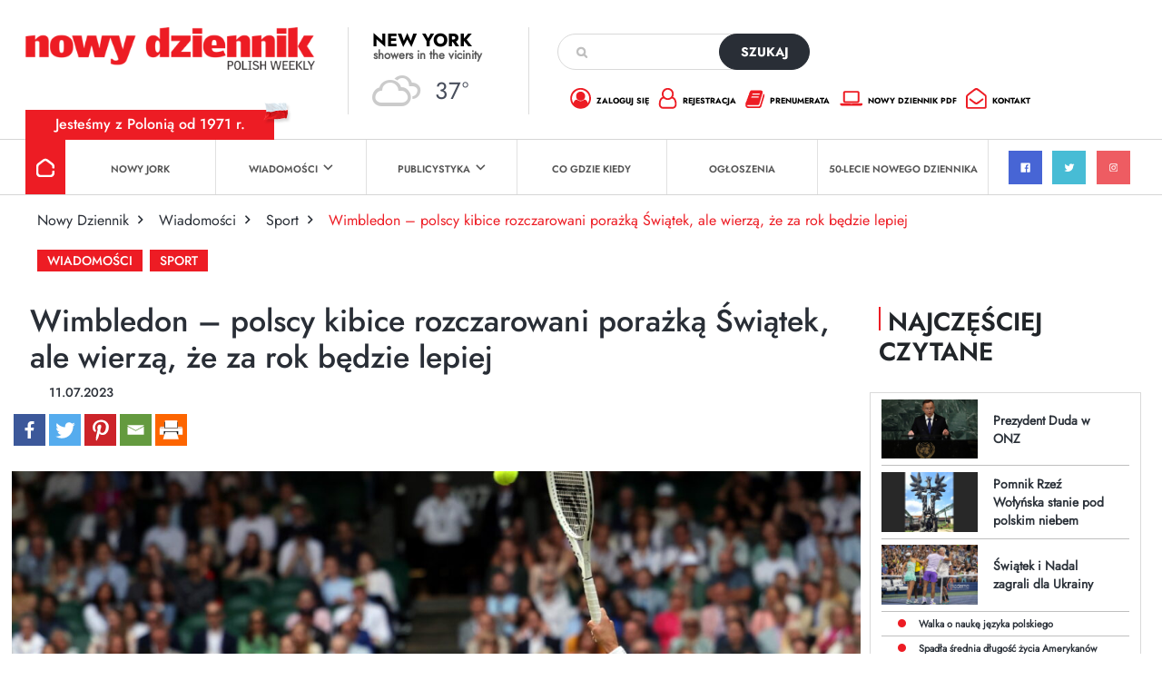

--- FILE ---
content_type: text/html; charset=utf-8
request_url: https://www.google.com/recaptcha/api2/anchor?ar=1&k=6Lc9Q4kpAAAAALKDHp35rbm9L3R0Cr8FXmC3rZHO&co=aHR0cHM6Ly9kemllbm5pay5jb206NDQz&hl=en&v=PoyoqOPhxBO7pBk68S4YbpHZ&size=invisible&anchor-ms=20000&execute-ms=30000&cb=ka28pqdymh7h
body_size: 48758
content:
<!DOCTYPE HTML><html dir="ltr" lang="en"><head><meta http-equiv="Content-Type" content="text/html; charset=UTF-8">
<meta http-equiv="X-UA-Compatible" content="IE=edge">
<title>reCAPTCHA</title>
<style type="text/css">
/* cyrillic-ext */
@font-face {
  font-family: 'Roboto';
  font-style: normal;
  font-weight: 400;
  font-stretch: 100%;
  src: url(//fonts.gstatic.com/s/roboto/v48/KFO7CnqEu92Fr1ME7kSn66aGLdTylUAMa3GUBHMdazTgWw.woff2) format('woff2');
  unicode-range: U+0460-052F, U+1C80-1C8A, U+20B4, U+2DE0-2DFF, U+A640-A69F, U+FE2E-FE2F;
}
/* cyrillic */
@font-face {
  font-family: 'Roboto';
  font-style: normal;
  font-weight: 400;
  font-stretch: 100%;
  src: url(//fonts.gstatic.com/s/roboto/v48/KFO7CnqEu92Fr1ME7kSn66aGLdTylUAMa3iUBHMdazTgWw.woff2) format('woff2');
  unicode-range: U+0301, U+0400-045F, U+0490-0491, U+04B0-04B1, U+2116;
}
/* greek-ext */
@font-face {
  font-family: 'Roboto';
  font-style: normal;
  font-weight: 400;
  font-stretch: 100%;
  src: url(//fonts.gstatic.com/s/roboto/v48/KFO7CnqEu92Fr1ME7kSn66aGLdTylUAMa3CUBHMdazTgWw.woff2) format('woff2');
  unicode-range: U+1F00-1FFF;
}
/* greek */
@font-face {
  font-family: 'Roboto';
  font-style: normal;
  font-weight: 400;
  font-stretch: 100%;
  src: url(//fonts.gstatic.com/s/roboto/v48/KFO7CnqEu92Fr1ME7kSn66aGLdTylUAMa3-UBHMdazTgWw.woff2) format('woff2');
  unicode-range: U+0370-0377, U+037A-037F, U+0384-038A, U+038C, U+038E-03A1, U+03A3-03FF;
}
/* math */
@font-face {
  font-family: 'Roboto';
  font-style: normal;
  font-weight: 400;
  font-stretch: 100%;
  src: url(//fonts.gstatic.com/s/roboto/v48/KFO7CnqEu92Fr1ME7kSn66aGLdTylUAMawCUBHMdazTgWw.woff2) format('woff2');
  unicode-range: U+0302-0303, U+0305, U+0307-0308, U+0310, U+0312, U+0315, U+031A, U+0326-0327, U+032C, U+032F-0330, U+0332-0333, U+0338, U+033A, U+0346, U+034D, U+0391-03A1, U+03A3-03A9, U+03B1-03C9, U+03D1, U+03D5-03D6, U+03F0-03F1, U+03F4-03F5, U+2016-2017, U+2034-2038, U+203C, U+2040, U+2043, U+2047, U+2050, U+2057, U+205F, U+2070-2071, U+2074-208E, U+2090-209C, U+20D0-20DC, U+20E1, U+20E5-20EF, U+2100-2112, U+2114-2115, U+2117-2121, U+2123-214F, U+2190, U+2192, U+2194-21AE, U+21B0-21E5, U+21F1-21F2, U+21F4-2211, U+2213-2214, U+2216-22FF, U+2308-230B, U+2310, U+2319, U+231C-2321, U+2336-237A, U+237C, U+2395, U+239B-23B7, U+23D0, U+23DC-23E1, U+2474-2475, U+25AF, U+25B3, U+25B7, U+25BD, U+25C1, U+25CA, U+25CC, U+25FB, U+266D-266F, U+27C0-27FF, U+2900-2AFF, U+2B0E-2B11, U+2B30-2B4C, U+2BFE, U+3030, U+FF5B, U+FF5D, U+1D400-1D7FF, U+1EE00-1EEFF;
}
/* symbols */
@font-face {
  font-family: 'Roboto';
  font-style: normal;
  font-weight: 400;
  font-stretch: 100%;
  src: url(//fonts.gstatic.com/s/roboto/v48/KFO7CnqEu92Fr1ME7kSn66aGLdTylUAMaxKUBHMdazTgWw.woff2) format('woff2');
  unicode-range: U+0001-000C, U+000E-001F, U+007F-009F, U+20DD-20E0, U+20E2-20E4, U+2150-218F, U+2190, U+2192, U+2194-2199, U+21AF, U+21E6-21F0, U+21F3, U+2218-2219, U+2299, U+22C4-22C6, U+2300-243F, U+2440-244A, U+2460-24FF, U+25A0-27BF, U+2800-28FF, U+2921-2922, U+2981, U+29BF, U+29EB, U+2B00-2BFF, U+4DC0-4DFF, U+FFF9-FFFB, U+10140-1018E, U+10190-1019C, U+101A0, U+101D0-101FD, U+102E0-102FB, U+10E60-10E7E, U+1D2C0-1D2D3, U+1D2E0-1D37F, U+1F000-1F0FF, U+1F100-1F1AD, U+1F1E6-1F1FF, U+1F30D-1F30F, U+1F315, U+1F31C, U+1F31E, U+1F320-1F32C, U+1F336, U+1F378, U+1F37D, U+1F382, U+1F393-1F39F, U+1F3A7-1F3A8, U+1F3AC-1F3AF, U+1F3C2, U+1F3C4-1F3C6, U+1F3CA-1F3CE, U+1F3D4-1F3E0, U+1F3ED, U+1F3F1-1F3F3, U+1F3F5-1F3F7, U+1F408, U+1F415, U+1F41F, U+1F426, U+1F43F, U+1F441-1F442, U+1F444, U+1F446-1F449, U+1F44C-1F44E, U+1F453, U+1F46A, U+1F47D, U+1F4A3, U+1F4B0, U+1F4B3, U+1F4B9, U+1F4BB, U+1F4BF, U+1F4C8-1F4CB, U+1F4D6, U+1F4DA, U+1F4DF, U+1F4E3-1F4E6, U+1F4EA-1F4ED, U+1F4F7, U+1F4F9-1F4FB, U+1F4FD-1F4FE, U+1F503, U+1F507-1F50B, U+1F50D, U+1F512-1F513, U+1F53E-1F54A, U+1F54F-1F5FA, U+1F610, U+1F650-1F67F, U+1F687, U+1F68D, U+1F691, U+1F694, U+1F698, U+1F6AD, U+1F6B2, U+1F6B9-1F6BA, U+1F6BC, U+1F6C6-1F6CF, U+1F6D3-1F6D7, U+1F6E0-1F6EA, U+1F6F0-1F6F3, U+1F6F7-1F6FC, U+1F700-1F7FF, U+1F800-1F80B, U+1F810-1F847, U+1F850-1F859, U+1F860-1F887, U+1F890-1F8AD, U+1F8B0-1F8BB, U+1F8C0-1F8C1, U+1F900-1F90B, U+1F93B, U+1F946, U+1F984, U+1F996, U+1F9E9, U+1FA00-1FA6F, U+1FA70-1FA7C, U+1FA80-1FA89, U+1FA8F-1FAC6, U+1FACE-1FADC, U+1FADF-1FAE9, U+1FAF0-1FAF8, U+1FB00-1FBFF;
}
/* vietnamese */
@font-face {
  font-family: 'Roboto';
  font-style: normal;
  font-weight: 400;
  font-stretch: 100%;
  src: url(//fonts.gstatic.com/s/roboto/v48/KFO7CnqEu92Fr1ME7kSn66aGLdTylUAMa3OUBHMdazTgWw.woff2) format('woff2');
  unicode-range: U+0102-0103, U+0110-0111, U+0128-0129, U+0168-0169, U+01A0-01A1, U+01AF-01B0, U+0300-0301, U+0303-0304, U+0308-0309, U+0323, U+0329, U+1EA0-1EF9, U+20AB;
}
/* latin-ext */
@font-face {
  font-family: 'Roboto';
  font-style: normal;
  font-weight: 400;
  font-stretch: 100%;
  src: url(//fonts.gstatic.com/s/roboto/v48/KFO7CnqEu92Fr1ME7kSn66aGLdTylUAMa3KUBHMdazTgWw.woff2) format('woff2');
  unicode-range: U+0100-02BA, U+02BD-02C5, U+02C7-02CC, U+02CE-02D7, U+02DD-02FF, U+0304, U+0308, U+0329, U+1D00-1DBF, U+1E00-1E9F, U+1EF2-1EFF, U+2020, U+20A0-20AB, U+20AD-20C0, U+2113, U+2C60-2C7F, U+A720-A7FF;
}
/* latin */
@font-face {
  font-family: 'Roboto';
  font-style: normal;
  font-weight: 400;
  font-stretch: 100%;
  src: url(//fonts.gstatic.com/s/roboto/v48/KFO7CnqEu92Fr1ME7kSn66aGLdTylUAMa3yUBHMdazQ.woff2) format('woff2');
  unicode-range: U+0000-00FF, U+0131, U+0152-0153, U+02BB-02BC, U+02C6, U+02DA, U+02DC, U+0304, U+0308, U+0329, U+2000-206F, U+20AC, U+2122, U+2191, U+2193, U+2212, U+2215, U+FEFF, U+FFFD;
}
/* cyrillic-ext */
@font-face {
  font-family: 'Roboto';
  font-style: normal;
  font-weight: 500;
  font-stretch: 100%;
  src: url(//fonts.gstatic.com/s/roboto/v48/KFO7CnqEu92Fr1ME7kSn66aGLdTylUAMa3GUBHMdazTgWw.woff2) format('woff2');
  unicode-range: U+0460-052F, U+1C80-1C8A, U+20B4, U+2DE0-2DFF, U+A640-A69F, U+FE2E-FE2F;
}
/* cyrillic */
@font-face {
  font-family: 'Roboto';
  font-style: normal;
  font-weight: 500;
  font-stretch: 100%;
  src: url(//fonts.gstatic.com/s/roboto/v48/KFO7CnqEu92Fr1ME7kSn66aGLdTylUAMa3iUBHMdazTgWw.woff2) format('woff2');
  unicode-range: U+0301, U+0400-045F, U+0490-0491, U+04B0-04B1, U+2116;
}
/* greek-ext */
@font-face {
  font-family: 'Roboto';
  font-style: normal;
  font-weight: 500;
  font-stretch: 100%;
  src: url(//fonts.gstatic.com/s/roboto/v48/KFO7CnqEu92Fr1ME7kSn66aGLdTylUAMa3CUBHMdazTgWw.woff2) format('woff2');
  unicode-range: U+1F00-1FFF;
}
/* greek */
@font-face {
  font-family: 'Roboto';
  font-style: normal;
  font-weight: 500;
  font-stretch: 100%;
  src: url(//fonts.gstatic.com/s/roboto/v48/KFO7CnqEu92Fr1ME7kSn66aGLdTylUAMa3-UBHMdazTgWw.woff2) format('woff2');
  unicode-range: U+0370-0377, U+037A-037F, U+0384-038A, U+038C, U+038E-03A1, U+03A3-03FF;
}
/* math */
@font-face {
  font-family: 'Roboto';
  font-style: normal;
  font-weight: 500;
  font-stretch: 100%;
  src: url(//fonts.gstatic.com/s/roboto/v48/KFO7CnqEu92Fr1ME7kSn66aGLdTylUAMawCUBHMdazTgWw.woff2) format('woff2');
  unicode-range: U+0302-0303, U+0305, U+0307-0308, U+0310, U+0312, U+0315, U+031A, U+0326-0327, U+032C, U+032F-0330, U+0332-0333, U+0338, U+033A, U+0346, U+034D, U+0391-03A1, U+03A3-03A9, U+03B1-03C9, U+03D1, U+03D5-03D6, U+03F0-03F1, U+03F4-03F5, U+2016-2017, U+2034-2038, U+203C, U+2040, U+2043, U+2047, U+2050, U+2057, U+205F, U+2070-2071, U+2074-208E, U+2090-209C, U+20D0-20DC, U+20E1, U+20E5-20EF, U+2100-2112, U+2114-2115, U+2117-2121, U+2123-214F, U+2190, U+2192, U+2194-21AE, U+21B0-21E5, U+21F1-21F2, U+21F4-2211, U+2213-2214, U+2216-22FF, U+2308-230B, U+2310, U+2319, U+231C-2321, U+2336-237A, U+237C, U+2395, U+239B-23B7, U+23D0, U+23DC-23E1, U+2474-2475, U+25AF, U+25B3, U+25B7, U+25BD, U+25C1, U+25CA, U+25CC, U+25FB, U+266D-266F, U+27C0-27FF, U+2900-2AFF, U+2B0E-2B11, U+2B30-2B4C, U+2BFE, U+3030, U+FF5B, U+FF5D, U+1D400-1D7FF, U+1EE00-1EEFF;
}
/* symbols */
@font-face {
  font-family: 'Roboto';
  font-style: normal;
  font-weight: 500;
  font-stretch: 100%;
  src: url(//fonts.gstatic.com/s/roboto/v48/KFO7CnqEu92Fr1ME7kSn66aGLdTylUAMaxKUBHMdazTgWw.woff2) format('woff2');
  unicode-range: U+0001-000C, U+000E-001F, U+007F-009F, U+20DD-20E0, U+20E2-20E4, U+2150-218F, U+2190, U+2192, U+2194-2199, U+21AF, U+21E6-21F0, U+21F3, U+2218-2219, U+2299, U+22C4-22C6, U+2300-243F, U+2440-244A, U+2460-24FF, U+25A0-27BF, U+2800-28FF, U+2921-2922, U+2981, U+29BF, U+29EB, U+2B00-2BFF, U+4DC0-4DFF, U+FFF9-FFFB, U+10140-1018E, U+10190-1019C, U+101A0, U+101D0-101FD, U+102E0-102FB, U+10E60-10E7E, U+1D2C0-1D2D3, U+1D2E0-1D37F, U+1F000-1F0FF, U+1F100-1F1AD, U+1F1E6-1F1FF, U+1F30D-1F30F, U+1F315, U+1F31C, U+1F31E, U+1F320-1F32C, U+1F336, U+1F378, U+1F37D, U+1F382, U+1F393-1F39F, U+1F3A7-1F3A8, U+1F3AC-1F3AF, U+1F3C2, U+1F3C4-1F3C6, U+1F3CA-1F3CE, U+1F3D4-1F3E0, U+1F3ED, U+1F3F1-1F3F3, U+1F3F5-1F3F7, U+1F408, U+1F415, U+1F41F, U+1F426, U+1F43F, U+1F441-1F442, U+1F444, U+1F446-1F449, U+1F44C-1F44E, U+1F453, U+1F46A, U+1F47D, U+1F4A3, U+1F4B0, U+1F4B3, U+1F4B9, U+1F4BB, U+1F4BF, U+1F4C8-1F4CB, U+1F4D6, U+1F4DA, U+1F4DF, U+1F4E3-1F4E6, U+1F4EA-1F4ED, U+1F4F7, U+1F4F9-1F4FB, U+1F4FD-1F4FE, U+1F503, U+1F507-1F50B, U+1F50D, U+1F512-1F513, U+1F53E-1F54A, U+1F54F-1F5FA, U+1F610, U+1F650-1F67F, U+1F687, U+1F68D, U+1F691, U+1F694, U+1F698, U+1F6AD, U+1F6B2, U+1F6B9-1F6BA, U+1F6BC, U+1F6C6-1F6CF, U+1F6D3-1F6D7, U+1F6E0-1F6EA, U+1F6F0-1F6F3, U+1F6F7-1F6FC, U+1F700-1F7FF, U+1F800-1F80B, U+1F810-1F847, U+1F850-1F859, U+1F860-1F887, U+1F890-1F8AD, U+1F8B0-1F8BB, U+1F8C0-1F8C1, U+1F900-1F90B, U+1F93B, U+1F946, U+1F984, U+1F996, U+1F9E9, U+1FA00-1FA6F, U+1FA70-1FA7C, U+1FA80-1FA89, U+1FA8F-1FAC6, U+1FACE-1FADC, U+1FADF-1FAE9, U+1FAF0-1FAF8, U+1FB00-1FBFF;
}
/* vietnamese */
@font-face {
  font-family: 'Roboto';
  font-style: normal;
  font-weight: 500;
  font-stretch: 100%;
  src: url(//fonts.gstatic.com/s/roboto/v48/KFO7CnqEu92Fr1ME7kSn66aGLdTylUAMa3OUBHMdazTgWw.woff2) format('woff2');
  unicode-range: U+0102-0103, U+0110-0111, U+0128-0129, U+0168-0169, U+01A0-01A1, U+01AF-01B0, U+0300-0301, U+0303-0304, U+0308-0309, U+0323, U+0329, U+1EA0-1EF9, U+20AB;
}
/* latin-ext */
@font-face {
  font-family: 'Roboto';
  font-style: normal;
  font-weight: 500;
  font-stretch: 100%;
  src: url(//fonts.gstatic.com/s/roboto/v48/KFO7CnqEu92Fr1ME7kSn66aGLdTylUAMa3KUBHMdazTgWw.woff2) format('woff2');
  unicode-range: U+0100-02BA, U+02BD-02C5, U+02C7-02CC, U+02CE-02D7, U+02DD-02FF, U+0304, U+0308, U+0329, U+1D00-1DBF, U+1E00-1E9F, U+1EF2-1EFF, U+2020, U+20A0-20AB, U+20AD-20C0, U+2113, U+2C60-2C7F, U+A720-A7FF;
}
/* latin */
@font-face {
  font-family: 'Roboto';
  font-style: normal;
  font-weight: 500;
  font-stretch: 100%;
  src: url(//fonts.gstatic.com/s/roboto/v48/KFO7CnqEu92Fr1ME7kSn66aGLdTylUAMa3yUBHMdazQ.woff2) format('woff2');
  unicode-range: U+0000-00FF, U+0131, U+0152-0153, U+02BB-02BC, U+02C6, U+02DA, U+02DC, U+0304, U+0308, U+0329, U+2000-206F, U+20AC, U+2122, U+2191, U+2193, U+2212, U+2215, U+FEFF, U+FFFD;
}
/* cyrillic-ext */
@font-face {
  font-family: 'Roboto';
  font-style: normal;
  font-weight: 900;
  font-stretch: 100%;
  src: url(//fonts.gstatic.com/s/roboto/v48/KFO7CnqEu92Fr1ME7kSn66aGLdTylUAMa3GUBHMdazTgWw.woff2) format('woff2');
  unicode-range: U+0460-052F, U+1C80-1C8A, U+20B4, U+2DE0-2DFF, U+A640-A69F, U+FE2E-FE2F;
}
/* cyrillic */
@font-face {
  font-family: 'Roboto';
  font-style: normal;
  font-weight: 900;
  font-stretch: 100%;
  src: url(//fonts.gstatic.com/s/roboto/v48/KFO7CnqEu92Fr1ME7kSn66aGLdTylUAMa3iUBHMdazTgWw.woff2) format('woff2');
  unicode-range: U+0301, U+0400-045F, U+0490-0491, U+04B0-04B1, U+2116;
}
/* greek-ext */
@font-face {
  font-family: 'Roboto';
  font-style: normal;
  font-weight: 900;
  font-stretch: 100%;
  src: url(//fonts.gstatic.com/s/roboto/v48/KFO7CnqEu92Fr1ME7kSn66aGLdTylUAMa3CUBHMdazTgWw.woff2) format('woff2');
  unicode-range: U+1F00-1FFF;
}
/* greek */
@font-face {
  font-family: 'Roboto';
  font-style: normal;
  font-weight: 900;
  font-stretch: 100%;
  src: url(//fonts.gstatic.com/s/roboto/v48/KFO7CnqEu92Fr1ME7kSn66aGLdTylUAMa3-UBHMdazTgWw.woff2) format('woff2');
  unicode-range: U+0370-0377, U+037A-037F, U+0384-038A, U+038C, U+038E-03A1, U+03A3-03FF;
}
/* math */
@font-face {
  font-family: 'Roboto';
  font-style: normal;
  font-weight: 900;
  font-stretch: 100%;
  src: url(//fonts.gstatic.com/s/roboto/v48/KFO7CnqEu92Fr1ME7kSn66aGLdTylUAMawCUBHMdazTgWw.woff2) format('woff2');
  unicode-range: U+0302-0303, U+0305, U+0307-0308, U+0310, U+0312, U+0315, U+031A, U+0326-0327, U+032C, U+032F-0330, U+0332-0333, U+0338, U+033A, U+0346, U+034D, U+0391-03A1, U+03A3-03A9, U+03B1-03C9, U+03D1, U+03D5-03D6, U+03F0-03F1, U+03F4-03F5, U+2016-2017, U+2034-2038, U+203C, U+2040, U+2043, U+2047, U+2050, U+2057, U+205F, U+2070-2071, U+2074-208E, U+2090-209C, U+20D0-20DC, U+20E1, U+20E5-20EF, U+2100-2112, U+2114-2115, U+2117-2121, U+2123-214F, U+2190, U+2192, U+2194-21AE, U+21B0-21E5, U+21F1-21F2, U+21F4-2211, U+2213-2214, U+2216-22FF, U+2308-230B, U+2310, U+2319, U+231C-2321, U+2336-237A, U+237C, U+2395, U+239B-23B7, U+23D0, U+23DC-23E1, U+2474-2475, U+25AF, U+25B3, U+25B7, U+25BD, U+25C1, U+25CA, U+25CC, U+25FB, U+266D-266F, U+27C0-27FF, U+2900-2AFF, U+2B0E-2B11, U+2B30-2B4C, U+2BFE, U+3030, U+FF5B, U+FF5D, U+1D400-1D7FF, U+1EE00-1EEFF;
}
/* symbols */
@font-face {
  font-family: 'Roboto';
  font-style: normal;
  font-weight: 900;
  font-stretch: 100%;
  src: url(//fonts.gstatic.com/s/roboto/v48/KFO7CnqEu92Fr1ME7kSn66aGLdTylUAMaxKUBHMdazTgWw.woff2) format('woff2');
  unicode-range: U+0001-000C, U+000E-001F, U+007F-009F, U+20DD-20E0, U+20E2-20E4, U+2150-218F, U+2190, U+2192, U+2194-2199, U+21AF, U+21E6-21F0, U+21F3, U+2218-2219, U+2299, U+22C4-22C6, U+2300-243F, U+2440-244A, U+2460-24FF, U+25A0-27BF, U+2800-28FF, U+2921-2922, U+2981, U+29BF, U+29EB, U+2B00-2BFF, U+4DC0-4DFF, U+FFF9-FFFB, U+10140-1018E, U+10190-1019C, U+101A0, U+101D0-101FD, U+102E0-102FB, U+10E60-10E7E, U+1D2C0-1D2D3, U+1D2E0-1D37F, U+1F000-1F0FF, U+1F100-1F1AD, U+1F1E6-1F1FF, U+1F30D-1F30F, U+1F315, U+1F31C, U+1F31E, U+1F320-1F32C, U+1F336, U+1F378, U+1F37D, U+1F382, U+1F393-1F39F, U+1F3A7-1F3A8, U+1F3AC-1F3AF, U+1F3C2, U+1F3C4-1F3C6, U+1F3CA-1F3CE, U+1F3D4-1F3E0, U+1F3ED, U+1F3F1-1F3F3, U+1F3F5-1F3F7, U+1F408, U+1F415, U+1F41F, U+1F426, U+1F43F, U+1F441-1F442, U+1F444, U+1F446-1F449, U+1F44C-1F44E, U+1F453, U+1F46A, U+1F47D, U+1F4A3, U+1F4B0, U+1F4B3, U+1F4B9, U+1F4BB, U+1F4BF, U+1F4C8-1F4CB, U+1F4D6, U+1F4DA, U+1F4DF, U+1F4E3-1F4E6, U+1F4EA-1F4ED, U+1F4F7, U+1F4F9-1F4FB, U+1F4FD-1F4FE, U+1F503, U+1F507-1F50B, U+1F50D, U+1F512-1F513, U+1F53E-1F54A, U+1F54F-1F5FA, U+1F610, U+1F650-1F67F, U+1F687, U+1F68D, U+1F691, U+1F694, U+1F698, U+1F6AD, U+1F6B2, U+1F6B9-1F6BA, U+1F6BC, U+1F6C6-1F6CF, U+1F6D3-1F6D7, U+1F6E0-1F6EA, U+1F6F0-1F6F3, U+1F6F7-1F6FC, U+1F700-1F7FF, U+1F800-1F80B, U+1F810-1F847, U+1F850-1F859, U+1F860-1F887, U+1F890-1F8AD, U+1F8B0-1F8BB, U+1F8C0-1F8C1, U+1F900-1F90B, U+1F93B, U+1F946, U+1F984, U+1F996, U+1F9E9, U+1FA00-1FA6F, U+1FA70-1FA7C, U+1FA80-1FA89, U+1FA8F-1FAC6, U+1FACE-1FADC, U+1FADF-1FAE9, U+1FAF0-1FAF8, U+1FB00-1FBFF;
}
/* vietnamese */
@font-face {
  font-family: 'Roboto';
  font-style: normal;
  font-weight: 900;
  font-stretch: 100%;
  src: url(//fonts.gstatic.com/s/roboto/v48/KFO7CnqEu92Fr1ME7kSn66aGLdTylUAMa3OUBHMdazTgWw.woff2) format('woff2');
  unicode-range: U+0102-0103, U+0110-0111, U+0128-0129, U+0168-0169, U+01A0-01A1, U+01AF-01B0, U+0300-0301, U+0303-0304, U+0308-0309, U+0323, U+0329, U+1EA0-1EF9, U+20AB;
}
/* latin-ext */
@font-face {
  font-family: 'Roboto';
  font-style: normal;
  font-weight: 900;
  font-stretch: 100%;
  src: url(//fonts.gstatic.com/s/roboto/v48/KFO7CnqEu92Fr1ME7kSn66aGLdTylUAMa3KUBHMdazTgWw.woff2) format('woff2');
  unicode-range: U+0100-02BA, U+02BD-02C5, U+02C7-02CC, U+02CE-02D7, U+02DD-02FF, U+0304, U+0308, U+0329, U+1D00-1DBF, U+1E00-1E9F, U+1EF2-1EFF, U+2020, U+20A0-20AB, U+20AD-20C0, U+2113, U+2C60-2C7F, U+A720-A7FF;
}
/* latin */
@font-face {
  font-family: 'Roboto';
  font-style: normal;
  font-weight: 900;
  font-stretch: 100%;
  src: url(//fonts.gstatic.com/s/roboto/v48/KFO7CnqEu92Fr1ME7kSn66aGLdTylUAMa3yUBHMdazQ.woff2) format('woff2');
  unicode-range: U+0000-00FF, U+0131, U+0152-0153, U+02BB-02BC, U+02C6, U+02DA, U+02DC, U+0304, U+0308, U+0329, U+2000-206F, U+20AC, U+2122, U+2191, U+2193, U+2212, U+2215, U+FEFF, U+FFFD;
}

</style>
<link rel="stylesheet" type="text/css" href="https://www.gstatic.com/recaptcha/releases/PoyoqOPhxBO7pBk68S4YbpHZ/styles__ltr.css">
<script nonce="FrWpwXrgpCt6O-rGZbbUAQ" type="text/javascript">window['__recaptcha_api'] = 'https://www.google.com/recaptcha/api2/';</script>
<script type="text/javascript" src="https://www.gstatic.com/recaptcha/releases/PoyoqOPhxBO7pBk68S4YbpHZ/recaptcha__en.js" nonce="FrWpwXrgpCt6O-rGZbbUAQ">
      
    </script></head>
<body><div id="rc-anchor-alert" class="rc-anchor-alert"></div>
<input type="hidden" id="recaptcha-token" value="[base64]">
<script type="text/javascript" nonce="FrWpwXrgpCt6O-rGZbbUAQ">
      recaptcha.anchor.Main.init("[\x22ainput\x22,[\x22bgdata\x22,\x22\x22,\[base64]/[base64]/[base64]/[base64]/[base64]/[base64]/KGcoTywyNTMsTy5PKSxVRyhPLEMpKTpnKE8sMjUzLEMpLE8pKSxsKSksTykpfSxieT1mdW5jdGlvbihDLE8sdSxsKXtmb3IobD0odT1SKEMpLDApO08+MDtPLS0pbD1sPDw4fFooQyk7ZyhDLHUsbCl9LFVHPWZ1bmN0aW9uKEMsTyl7Qy5pLmxlbmd0aD4xMDQ/[base64]/[base64]/[base64]/[base64]/[base64]/[base64]/[base64]\\u003d\x22,\[base64]\x22,\x22ScKfEsOSw7ckDcKSOMOVwq9VwqkRbiRbWFcoSMKOwpPDmx/Cq2IwPE/Dp8KPwp7DosOzwr7Do8K2MS0Fw7UhCcOiIlnDj8KQw7tSw43CmcONEMOBwq3CgGYRwrDCucOxw6lZJgxlwobDocKidyBZXGTDrMOmwo7DgxpFLcK/wonDjcO4wrjCi8K+LwjDkHbDrsOTN8OYw7hsels6YSrDn1pxwrzDr2pweMOtwozCicOYUDsRwqQ2wp/[base64]/w6JsYMKkIwDCoMOuB8KtwoDDo8OQwqgBV3/[base64]/ChD1Zw4Z1w6/[base64]/[base64]/w7/DssKjwqHCjsORZcOdworDiGooCsK6d8KTwpJew7HDisOmUl3Dk8OEFhDCmMOOC8OdIT0Cw7vCphDCtwrDjcKIwqjDscK/[base64]/w6XDmcOjHcOCw5JeWsONFETDsgQ+w49gdMOuXcKMV3kEw6w0FcOzIUzDpMOWWirChMO8KsOFdWDCnn0qA2PCtRzCvGZsd8OuWUVew4bClSnCgMOjw6ogw6NlwqnDrsOJw5pQTFfDucOBwoTDkWjDgMKTUMOcw7DDh0XDj13DncOswojDqiBjQsKVJn/Dvh3DqMKow7LChTgAKmLCqmfDmsO3KMKfw4bDhAjCiVjCuipGw77Cu8KWVETCuBERSyjDrMOmfcKADlrDgzHDuMKXdcKWNMOiw5TDiF0gw6TDuMKXOg0Cw7LDlyDDmk97wodHwojDuUdNESnCjg3CsS4eAXrDuC/[base64]/Ctg0CwpLDoFIowo8HwrrDl8O6wqLCt8Knw77DnHNTwofCsmEGKyfCqcK5w5k6TUB6FG/CpyrCkldVwqdRwpPDl3gDwprClDLDpHDCk8K9f1jDoFrDhRkVdw3DqMKAFFNGw5HDlE/CgD/CpEpPw7fDucOYwonDvCl/w7cPbsOXJcOLw7zCm8OOf8KiVsOhwqHDgcKTC8K9DcOkC8OQwoXCrsORw6EjwpbDgQ0Ww4xAw6M+w4olwrDDgDbDgjXClMOVwrjCvGMQwrLDhMO8I0hDwqjDpHnCoyrCgDnDrnITwq8Ew7law6oFC3ljG1ElOMOsCMKAwqIIw7XChWpBEBcww5/[base64]/Dk3Z+N002OMKXVCfCgyDDnHTDs8OAKsOBCMOOwrVWd2rDo8K+w6DDrMKcQcKXwrBMw7DDsW3CkSlsPlxuwpbDn8KGw4DCgMKCw7ELw5FJA8KfC1nCvsKRwroewqrDlUbDmFoYw4nDhiFNQsKDw5/CiWtQwps5EsKGw718PCVZUjlmO8Kxa1JtY8O3wrIbbWZgw4IJwoHDvcKmMMKlw6XDgSLDssKWOcKIwqlLTsKOw4dFwpdQQsOGYcOqXGHCqFvDrVXCjMKNfcOcwr5eJMK1w6wYF8OvMMOwfifDlMOEHjDCmTTDtMKfXnbChyF2wpspwo/CgMKMYQHDvcKKw5Z+w6DCh0LDviTCscKJJRI2VMK3asK2wrbDpsKURcO1dDNaAA46wpfCh2HCrcOlwpPCtcOfW8KHUw/CszN/wr3Cp8Ojwp/DmsKIMTfCgEUZwpjCqsKFw4lGfnvCtHEuw4pawpjDtDpLFsODBDXDmcKMw4JTQxRuR8K4wrwowozCqcO7wrsJwp/DvAwXw4F6Z8OPfcKvw4low7DDjcKiwrvCkmkeAgzDpnBFMcOKw77DuGQ4C8OHF8Kyw7zCrGRePh7DiMK5ChXCjyE/NMOBw4XCmsK7bFXCvFLCnMKjF8OwAmHDpcOgMMODwp7CohtNwrbCgsOgZcKCQ8Oqwr3Co25BGBvDqRLDtE4uw6NawovCmMKALMK3ScKkwoZUHGZMwr/CisO0wqXCjsK+wpx5EDxdXcOuOcK3w6BwcSYgw7Jbw5jCgcOPw5A3w4PDsFY/w4/[base64]/DtsOhEGbDv8KlwoVOw6EQbRlCTCXDmMKrCcOAWVZUDMOfw75PwozDlh3DhVQ9w43DpcOKW8KVTGPDjgovw7hEwoTCn8K/Un7DunBxJcKCw7PDjsOVU8O4w7LCp1DDngw+ecKxRSddXMK4c8KXwowrwo8ywpHCssK/w7nCvVw8wp/[base64]/CuMOOV8OEFsOWRDtew7FXdi5mwqTDnsKNwp5LfsKCE8OSL8KLwr7DgHTClGB+w5DDq8OUw7/DuT3DhEsOw40kaHzCqmlWHsOFw5p0w63DhcKcTgAaCsOoDMO2wrLDsMKWw5LDq8OUBz/[base64]/CgDARwqXDqcOGFMKzw73DoXPDpMK3wqdKwoFgS8KKw7TDuMOtw5V6w6bDk8Kfwp/[base64]/w6RWTMKkGXFpYcKMwrXDgcK0SMOCwoY6VsKUwpEgOkHClkfCkMKjw49fBsKCwrQ+HSMCwoY/ScONR8Ovw44Mb8KYLC1Lwr/CrsKcwqZWw4DDj8K4LFfCumTClWpOeMKYw6BwwrDCvXJjUUIxaGwMwo5bA21ifMOPPWdBFFHClcKjJ8K1wp/DisKCw7fDnh4pPsKJwprDrElKO8O2w7xcDyrCrwdhfHM6w6/CiMKrwonDhW7DiidBBMK6AVU8wqjCt0dDworDmh/[base64]/CrTwUM2oHeRcOwqUow4ZvXMOyw6w+EBXDusOvP8K/[base64]/Cuj7CtsKjwqVPUcOtwrdkFsK3dsOsacO/PmTDoDDDj8K9FGvDp8KcEVIlfsO5MxpjY8OzWw/Di8K5wpgcw7jDlcOow79vw6k6wr7DpWTDrl/CpMKFGMKONh/DjMK4FEfCkMKbKMONwqwVwqN8M0Ahw6AuF1rCj8Kgw7rDiUFaw7N0McKhE8OaasKFwokzVQ5Nw5bCkMK/IcKCwqLCpMOJXBBLYcKGwqLDtcKkw7/CgMO6LEbCkMOOw5TCo1XDmTrDgQUASiPDgsOtwrgJHcOnw6dWKcKRecOMw6saeG7ChFvCk0HDknzDisOaGjrDmwQpw4LDoTrCpsOkO1trw63CkcOtw48Mw6lLKnVUchpCGMK8w6Ncw5k2w7LDoQlWw6pDw5s/[base64]/DpR90wrt3wqYOwqPDl2nDmsKrdgjDtSTDnV3DngvChR14wrhrd27CjVrClUUJB8Ksw6fDj8KPEBrCvWFWw4HDusOgwoB3NUnDlsKkcsKPI8KywpxlATPCtMKjaD7DgcKrHwhGTMO1wofCoD7CvcK2w7jCgwnCgBwAw73DvsK6a8Kew7bCtMKPwqrCnnvDiiQ9E8OkSF/CtmjDs0cnGsOENiEJwqhMFD0ILsO9wo7DpsKxJMK0wojDpVYqw7cpwr7CmUzCrcObwoVxw5XDphPDjkXCjEdvccONIUDDjQHDkTTCksOnw6Yww6nCmMOIM3/DkztbwqF/[base64]/[base64]/Dg8OTAhPDk3HDlMO7w7zCjkPCt8KwwppCwoNnwo0HwrNQS8OXbGnCq8O+OHx5KcOmw65UfQA4w6Myw7HDpDQdKMKOwoYUwoRqCcOwBsOUwpvChMOnYHvClH/[base64]/CksKjwrXCosOsR0rCoMKew540w5wbw5Qvw7RAw5vDlU/CscK8w67DucKtw47Ds8OLw4lDwofDjn7Ds3wSw47Dm2vDhsKVIScRDizCoFzCvVAXBm9aw7/CmcKRwoHDicKGKcOhDTQ2woZiw51Vw5HDuMKHw4ZxMsOza1MgNMOiwrNgw5sJWy9Yw5kgUMOaw74Ew6TCuMKowrE6woXDrcOHZ8OMLsOqfMKnw4/DusKMwr8nSRkNc1cSNsKbw4zDmcKNwpHCusObw7ddw7M9Km4rXx/Cvgcgw64CHcOjwp/CpDfDo8KKXVvCocKOwqjDk8KoGsOVw6nDi8OSw7TDuGDClHhywq/ClsOWwrcXw70qwrDCk8Kaw7smdcKKMsOQZcOmw5bDq18/XVwjw4zCpBIEwp/CmsOgw6paN8OTw6lbw6DCjsKWwqIRwqsrBV9uBsKnwrRYwo90H3LDl8K6egAQw7FLE2LCrcOvw6pnR8KEwovDuGM1wpNPwrTDkhPDlWFmw5nDqh48I0lvBGkwX8KDwqgfwoI/fsOVwqwtwpoYcgXClMK1w7pdw7pUB8Ouw47ChWdXwrHDjn7Dgzh0FXAvw55VG8K7LMKJwoYIwrUycMKmw7nCrX7CsyDCp8Otw5nCrsOpayfDki/[base64]/CmDovbMOHI8O2ZcKlYsKrw7LDuMKdwrTCl8K4A8KIVsOJw63CsEcSwq/[base64]/DjRrDtFs4w4BrwqYJw4ddwpbCnALChAHDhyBlw5sPwrsBw6HDvMOIwrfCs8O6Q0/[base64]/DmcO+w4TDmEkaw73CiMOfw4wwwo3CoVFqwohzAsONwq/Ck8KVIhTDoMOuwoo7aMOKY8OxwrPDgWTDiAhowoHCgXhcwq5/[base64]/wr7Duhkobyhdwp/DmcO8woxDw7fDi03CshPDpnocwrLCvUTDmB7CnVgFw5Y2LnlGwp7DtTvCuMKyw5/CuTHDuMO8DsO0Q8Kfw40AX3IAw79Pwrs9TgnDvXfCg1fDvQjCqGrCgsK7KMOgw7MKworDnGLDhMKgwpRzw5LCvcOZDlEVLMObb8OdwoIhwr9Mw6h8cxbCkFvDtMKWACfCr8O4a1hLw7lPRcK5w7QZw5dlYWkFw4fDmE/DjjDDusOHPsOMHDbDkho/UsKQw6LCi8OrwrDCumhYOC/[base64]/CzPDlB4IcGnDjsKww5PDksO4XyvDkcOEw6gNesKdw7zDu8K5w5fDrcOzLcOewq5Uw7ROwobCl8KqwpvDhsK8woXDrMKkwoTCt35mMTzCjsOrRsKpeUZowowjwrDCmsKLw5/[base64]/w41TURvCl8Ksw6vDhgvDjT7DslALwqTCh8KELcOsYcKOR17DtMKIaMOmwqPCvCjDujlYwoLDrcKww6fCijDDtCnDl8OAScOCGkJfPMKQw43CgsKvwpg5w53DmcOXUMO8w5ozwqkjdyLDq8Krw7c+X3FAwp1ZLB/CuzzChwTClBFcw6kSSsKPwrzDlg9uwoN2MXLDjXXCmMKHO3J6wronVMKhwqUSecKAw4tLMnvChGDCvjVGwrHDisKGw6gHw5hyGijDs8Oaw6/[base64]/CqBbCvABNScOkU8OGw48MKQpjQMK7wqrCvzU2XMKTw6ZkG8KsLMObwpQNwpgtwrNYw6bDpE7CqcObTMKRNMOQJT7DqMKJwqpJDkbChXUgw68aw5DDsF8yw7A1b3REKWXCtzIzJ8K8LcO6w4p3T8Khw53ChcOAwpgHMA/[base64]/wpHDtzk7dsOpw6bDj8KKwrHDhmTCoGtwDcOkL8KhGMOWw4HDgcKIUjdqwr3DkcK8ZFYFD8KzHnHCrUoAwqFMf0w1U8OBbB7DhWHCn8K1A8KAZRjCuUcub8KRSsKPw5XCuENrYsO/wpfCq8K+wqfDpjVEw7RxMMOXwo0WAGPDtQhqHChnwpwCwq05QcKJLQNSMMKHe23Dp24XXMKCw6MGw7DCncO5SMKzwrPDhcKawqxmAjXDpsOBwrfCnkrDoXAWwq5Lw7Fgw6TDpkzChsOdQMK7w5AXO8K3S8KYw7RuE8OswrBnwq/Dv8O9w4vCvi3CoWl7cMO4w4QlIBTCi8KECsKsA8OufhkoAlPCncODUWcNYcOpSMOTw59VMn/CtiUTCQoowoRZw4AQWcK6ecOxw7fDoirCmVtzAW/DpiTDpMKZDcKrUhskw5YBURnCgkJCwrg0w6vDi8KOL0DCkWfDh8KJZsKUbMOiw5g9BMONAcKOKhDCvy9zF8OgwqnDjTI6w4PDkcO+VsKQDcKgG14Ew5Esw6N2w6oWIC0eaE7CvjHDi8OBJBY2w4zCmcOVwqjCqTBVw4E5wpPDjS/DkD8GwojCo8OcV8ORNMKyw4JTI8K0wp8xwovCtcK0TgQbd8OadcKgw6XDo1cUw6wDwp/Cn2/DiFFIWMKHw40kwp0KLVjDnMOOaVzDoEQJO8KaElTCuXrDrlzChFdqNcOfIMKNwq7CpcKxwofCvMK9dcKOw6/CiXDCj2bDlXVawrxmw75Dwr9eGMKnwpXDuMO0B8KKwoXChQvDjcKqL8Oewr/Cv8OuwprClMOHw4ELwrs5w4ZARyvCvA/Dm3ISAMKgesK9TMO/w4rDoQJZw5BZVhrClAJfw4ocPinDiMKfwqPDlsKewpbDuDxNw7rCnMOzLcOmw6pzwrscDMK7w7BRNMK6woLDo2rCmMKaw43Cvww3P8OMwo1AIBPDrsK4JHnDqcKDM2BoXATDiXLCs01Pw4wEdMOZD8OBw7zCtMK/AEnCpMOcwrPDmsKaw7Ngw7tHQsKEwprCvMK/w6PDnhvCocKrfglMa3LDlsOnwrN/IgQRw7rDnx59GsKowqkrHcKsRnjDojfCmXjChhAFKyjDrcOGwqdRecOSJCnCrcKaIm5cwrrCo8KbwqPDrG7DnVx+w6oETMOgFcOiTD8Qwq/[base64]/w4FnTMK5wqxtw58awrbDrMOfwrXCngLDh8KpR8Kob2xzbR94XMKWGsO7w7ZdwpPDqsKAwofDpsKTw6zCkShycjZhKnRLJDN7w7rDksKeH8OwCDbCoTXClcKFwpfCukXCocK5w5JfNjfDvg5HwolWD8O4w4Uiw6hvP2LCq8OTLsO/w70RXQpCwpTCsMOBMzbCsMOCw77DjWbDrsKVLF8tw65Dw4tDMcOvwrB6EVfCiClnw60RasKnYHTCmGDCiGzCt3B8LsKIN8KDd8OjBMOwS8OTwpAFeGorGSDCi8KtQyzDvMODw4HDhA3DnsOXw4tFGRjDgnbDpg1Ywop5csKgGMKpwrdgDREUCMOTwpFGDsKIdTXDoS/DigsGPGwNQsK8w7p2YcKPw6Z6wr1jwqbDtU9Hw50NUEDDn8Ona8OQDCDDuBJIW2XDkWzCvsOOesO7ETogZXTDscOlwqLDpQfCo2U6wo7ChXzDj8Ktw5vCqMO6MMOCwpzCtsKBTwxoNMKAw4XDpWlpw7XDvG/DhsKTClzDhX1Nc2EWw4nCm3vCjMKlwrTDl3g1wq0Nw4p7woc+bk3DqDfDhMOWw6PDn8KhZsKGXGBqTh7Dn8ODAxDCuF4swoTCt2t6w500MXZNcgtMwpTCisKLeAsIw5PCqkdew7Yjw4HCjcOBWQnDl8KWwrvCvHPDnzlKw5DCn8KNMsOawp/DjcOXw5V5wodjLsOLJcKNIMOjwqnCtMKBw5/ClmLCizHDgsO1YcKcw57CpMKLdsOAwpk8XBLCuhfDiElOwrnCpDNfwpHCusKNMMKPYcOrCw/DtUbCqMOmCsKIwodow5rCjcKVwo7DtSw2HsO/OFzChCvCp17Ch0/DknE/w7Y4FcKuw4nDtsKywrx4OEnCukhZNlzDksO7fMKHWmtuw5QWc8O5dMOrwr7Ci8OsTC/DncK6woXDkzZlw6/[base64]/DphTDsnsYLz5iQm3DhMKJw4lfckEbwrDDssK4w6jCvEvCu8OgQksMwrXDgE8ZH8K+wpHDp8OZacOSX8OcworDmw5bO1nCkRzDi8O5wrrDlAvClsOpewjDiMKjw4sCczPCnWXDixzDug7Ci2sww7LDl2kGZn0/FcKodj5HXx/CkMKPHXsCXcOnMMOYwqJGw4YWT8KZRi82w63CmcOxMxrDscKOcsKpw4YDw6BvciBJwrvCrxbDvUVlw7dGwrc6KcO2wqpZaTPCrcKkWFMUw7rCrsKEw7XDqMOOwrPDqH/DmRXConPDv3HDqsKeQnLCsFs4GsKtw7hMw7bCsWvDscOzHlrDqF7Co8Oce8OwJsKrwpvClUYGw4Ynwo0wPsKxw5B/wqPDuHfDoMKOC2DCmFs0e8O+SH7DpCgkH2ccGsOuwpTDpMOKwoBOEmHDgcKgZ28Rw5E7N0DDjVLCusKKBMKZXsOzX8Kgw4vDiCjDkWHDosKXw58DwosnGMKYw7zCjQ7DgkrDonDDpVDDgS3CnUHDgywMR3/DiXgfZzJ3M8OrRhfDmsOxwpPDucKfwpJowoQrw7zDj3zCnn9XVcKMHjMLbA3CosOsCxDDnMOZw67DkQp9fEDCqsKfwq1EYsKLwoUBwoAiP8KzahY4KMOYw7tzYlNIwrEaQcOGwocJwo9VI8OzWBTDuMOhw4sUw5XCjMOsA8KpwrZqRMKUb3vDo33ChWjClkR/[base64]/Dt8OxRibCog4DL8K5w5R2DGB6fTMzw4Rbw5xHQVYCwprDu8OUaXbClwYQSsOOb2/[base64]/CjsKswpgCwovDjcKSwrbCt8KSC2XCi3PCgB7DicK+w4lJZsKCQ8K+wqpkDS/ChGnCuUU3wqNAFxPCs8Kfw6zDrTgsAB9jwqtgwqBnwrdvOzHCokHDu0RZwq90w6F/w6Bxw5DDombDnMKqw6HDmcKAXgUWw4vDtg/Ds8KMwp3CsRnCoVMzCWdLw7fCqRLDsSZdLcO1IMO2w6opaMOKw4XDrcKRYcOpcwhmbloEd8KHYcKPwpl7NFjDrcO0wrpxMQksw7sGTyTCj2vDrlE1wpHDm8KaTDTCpCYzc8OxPMONw7vDvBEzw4V0w6vCtTdeFMOwwq/CicO4wqvDgMKew6xdY8Ktw5g+w7DDr0InUkMgKsKowrzDgsOzwq/Cj8OnNHc+XVZ4JMKTwpllw7hMw6LDmMO1w4HCt20tw4EvwrbDk8OYw4fCoMOBPh8dwqcSLTYVwp3DkCBHwrNVwp/Dn8KVwqJrHmg6TsOHw7ddwrYVVXd3c8OZw6oTewoNTxDDnjDDgV5Yw5vCok7CuMKyBV43UsOww6HDi3/CigUnVAXDjsO0wpgRwrxaGcKOw5vDi8KcwqPDpsOGw67CpMKjJsKDwrjClTzCksK0wr0PeMKNJVZtwobCv8Obw67CrljDqmJWw53Dml8Iw7hew7/CvMOhKAfCr8OLw4dMw4fChGw0Qz/CvFbDncOww5/[base64]/[base64]/[base64]/[base64]/QMO1Ix0aM8OxJsOmw4/Dhj9zMl0sw7TDhsK7SgbCrcKJw53DtxTCpnHDqjLCtHgawozCs8Kyw7PDsjAOMFJPw4xXZcKNwrNSwrPDvW3DgQ7DrVt2Wj3Cs8KWw4vDp8OPUy/DgHrDh3rDpXLCssKxRMKBBcOzwoYQKsKOw5NyUcKzwrd1QcOqw5QqXXp5VEbChcOjHz7CliPCrUrDvBnDmGBqM8OORhYSwofDhcKAw5Buwpt5PMOYRRnDlyHCnsKqw5lhZ3/DjcOkwpAYMcOZwoXDqsOjM8OmwojCnQ4Swq/DkFtfGcOtwovCu8O3IsKbAMO4w6QkZcKpw7BAZsOJwp3DljnCtMOdMmbCmsOtAMObMMObw4nDgcOHcwLDtsOlwp/[base64]/DsMOhwrHDiBAAwoFSwr0JTMK9I8KMwqXDuy1pw68pw7PDhRU2wprDvcKMWGrDg8KKL8OnJwkWZXvCmC8gwpbCu8OsWMO9wrXCjcO0JjwHw4Ftwq4QNMOVBcKzAh5AOMKbdkQpw5MvKMO8w6bCg31LC8KwV8KULsOBw5VDwo4CwrbCm8OowofCiXYqVE/DrMKuw4EDwqY1CAbCjy3Dt8O3Vx3CvsOFw4zCu8KCw7zCsiAJfTQVw7FTw6nDtsKwwocWLsOswqXDrCZVwqrCu1XCrzvDucO1w70sw6shQUIrwpttBsOMwr53WVPCljvCnjNmw4lJwqlfNEXCpBXDrsKtw4NtA8OGw6zCn8K8IHshw4NTMzgswo1PZsKxw51/w4RGwpwqWMKoOcKqwqJLAT1vICrCqBRCBkXDkcKmK8KXPsOhCcKxGUROw4Q7XH/DmG7CocOOwq/DlMOswo9KNm/DuMOWEHrDqVBIG1B1AsKnHcOJTsKPw7/Dsh3DmMOpw4zDn3kcECxPw6jDqsKZDcO2ZcOjwoQ6wobDk8KUe8KjwqR9wojDnUsqHSVYw7zDqFwtDsO0w6YKw4fDqcOWUR5tC8KvPxjCgkXDvcOtEcKcMRjCvsOywofDiR/CkMKsaRoHw5hSQRPCuVwMwpt5JcKawq1TMsOgUxPCvEhhwqUOw4TDhXh2wqJcCMKYU3HCmlfCsTR6C0hOwpt+woHCi2V9woEHw4d1WyfCiMO/B8OAwrvCrRNxTykxTTPDhcKNw7DDhcKYwrcJWMOgMjJzwpDCkTx6w5vDh8KdOxbCocK6wqwWCk3CizsIw70WwrvDhV80E8KqaGx1w5w6JsK9w7QYwqNIYcOkUsOXwrRxAgfDuQLCmsKLK8KOHcKpM8KXw7fCrMK3wrgQw4PDs2Yrw63DlQnClTBDw7M3J8KWDA/CiMO4w5rDh8KhfMKfdMKrDll0w5k7wpcRNsKSw7DDi3fCvy4GOsKOJsK+wqnCqcOywp/[base64]/[base64]/Crgkkw6pnw6QPw57CvyzCtU7Dp8KpM8K3wo9wwqfCrcKiw7/DqTlMRMK2YsK6w47CucKiPg9SNlDChFwLwp7DkH0Kw7bCikrCok5aw5wyEl3ClMOwwoMPw7XDqQ1NH8KdRMKrLcK2SS9wPcKNdsOuw6RudAbDoiLCv8OYWH9pFgNuwqI3JMK4w5ZYw4HCk0dvw7fDigHDicO+w63Dpy3DvBPDsRlfw57DhyIpSMO6HV/ChB7Dn8Kcw4QZHjZOw6ULI8OTWMOKH3ghKBvCuF/Cr8KdGsOMPcOLVlHChsK3acONQx3CplDCnsK8EcO+woLCsSc6QD8hwrzDgMO5w6rCs8OYw4vCusKZWiAww4rDr3jCicOFwoIhEiLCqcOUCgl8wqzDsMKTw4ckw5nCjGgzw48uwoZuT3/DpBkew5jDi8OzBcKKwpNbfiN9PxfDk8KwFBPChsOpAkp7wpDCtlZkw6DDqMOuScO/w7HCpcKtUk14JMOtw6E9ccOPNUI/[base64]/Du8OBwqFfw68pw4vDosKLGMOkw54oVsKkwoQvw6nCocKYw7ESA8KGCcKifMO6w74Ow6tOw7tDw7bClQU3w6/Ch8Khw6tBNcK4fiDCj8KwUSTCkXDDkMK+wrzDiipyw7PCl8KBEcO2P8O3w5EkXVIkw6zCh8Kpw4UcYxfCkcK9wqnCuDsCwqXDscKgCl7DocOxMRjCj8KHHAjCu3kdwpjCgnnDgTBxwrxuZsO1dnBTwrjDmcKXw5LDtsOJw6DDgV8RFMKCw5XDqsKuPVAnw6vDhlhlw7/DtHMew5fDmsOSKnLDo27Dl8OKekYsw63Cr8O+wqMlwpzCnMOVwpdzw4TCkMKFAX5FYyBMJsKpw5vDq2J2w5QfBRDDisONYsO3AMOWAjdxwpzDvyVyworDixvDq8Ogw5A3QsOjw79/ecK7MsK0w4E5wp3CkcOUdErCg8KFwqzDpsOQwpTChMKdQxMAw7s/WnPCrcK+wp/CicKww4PCvsO7w5TCnT3CnBtpwpTDocO/[base64]/CoEjDrkzDkcOXwr7Csj3DhBvCk8OTPsKcBcKqwr7CgcO1OcKeRMOfwoXCniPCmHHCn1oww7vCksOoClBbwq/[base64]/DqMKkYjhzwrnDil5AMsOpwo8aworCpsOQwr1iw5B2wrjCr0wRSB7Cv8OXKghnw7LCosKwARpTwr7CtEjCiQ4fbh/CsGgcMhXCuk7CpTQNBGHCvMK/[base64]/wo/CmSTCmcKrw5FBwpTCgiXDkMOIQcO5AsOAI1NCb0Mew745X2/CqcKyWkkyw5PDnX9AX8KsSU/[base64]/DggDChMKFJMKBLAHDk8OdOMKBw7NPHSHDgn/[base64]/wqrDsURyDAXCkMOuwrjCgzLCiFcLw79zF1fCmMO5woo0YsOgDMK8XQVRwpPChXgfw4YDIFHDnMKZMzJKwrB0w5XCucOXw44+wrHCtsOmccKhw4IRdAZtHDxacsO/[base64]/w75jw65qLcOnw65Tw6daw5jCg8OtWAXCmAXDhsOxwrzCvy59OsOBwqzDtDQWPk7DtVMIw4YYAsObw7dsfzzDocKoUU8sw7klNMObw5bDqMK/OcKccsK1w5XDpMKoZCNrwohBaMKAU8KDwo/CjnLDqsO9w4TCi1ROS8KdexHCgg0Kw7t1fG0XwpvCnlNrw53ClMOQw6xoZ8KSwqHDvcK4OMKPwrTDp8OZw7LCoQvCtmBsZFDDoMKKAUQ2wpzDusKKwr1lw4TDjMKKwojCqk0KfHYewqh+wojDngQAw6Bjw5AMw5jCksO8esOdWsOfwr7CjMKDwo7CqXR/w6jCosOTRCojOcKfegfDiirChwjCsMKXdMKTw6bCnsOnT1DDucO7w4l/fMKOwpLDtgfCrcO1GyvDjE/Cg1zDvCvDvMKdw752wrbDvwTDnUFGwoRaw58LLcKfKcKdw7ZQwo4twoHCswzCrnQZwrXCpC/DkFDCjz0Ow5rCrMKgw7xFCBjDuxzDv8OGwoESwojDncKfwqrDhE3CvcOGw6XDpMONw6pLVB7CmizDlhgmTVrDrm55w4gWwpPCqzjCuV/CrMKWwqDDsCBuwrLCm8KywokdR8Owwr9kNkvCmmN6XcOXw5JWw6TCisOZwoLDuMKsABTDmcKgwr/Cr0jCu8KpM8OYw47CvsKkw4bCsSEaNcKldXNyw6towrB3woQfw7REwqjCgEEOLsOZwoB8w5R+L2sQwrvDpUjDgcKbwp/[base64]/CscO/NMKVDHHDtUktD8OSwrldw5jDlcOKdnFCGyVOwrJhw64JHsKzw4RCwr3Di0JBwqbCkVA6wr7CgRdBE8Otw6fDpcKqw5LDpyx9JUTCocOsDyxbVsKmIgLCs1XCp8O+WlzCsmo9K13CqD7CjsKGw6PDv8Kac03CnChKwoXDpzRFwpzDpcO1w7F/[base64]/Z1bDkcK8bn0sd8O+w5Fzw63Cln7CihJew5nCjcOPwqVfUsKvCXvDk8O9asOUWw3Dt0HDoMKrDDtlWGXDh8ORaBLCh8OCw7XCgS7CpUTCk8OBwpxgOh8xCMOZLWtYw5oDw5FsV8OMwqJpfEPDt8KCw7nDpsKacsO7woZIXRLChA/CnMKmQsKsw7LDgcKDwr7CuMOgw6rCiGZpwrIsX2XClAdsJ3TCjxjDrcK9w4DDhUUxwppIw4Iqw4kbaMKLacObRjjDh8K4w7V7Ej5df8KdJiEBWsK1wpkFS8OgPcOXWcKwbEfDpkxyF8K/wrldw4fDtsK5wrHDs8KhZA0PwrZqEcOvw6bDtcK0CcKmEMKOw6BHw5ZNw4fDlGDCpsOyMUYHel/DiWTCtEA5Z3JTa2bDgRjDpQ/DisObclU2fMK0wrnDlkrDrADDhMK+wrHCocOYwrxow4x7J37CpwLCh3rDlzDDtT/CmsORHMK0esK/w7zDiD1oaX7CusOMwqVxw6VAQjbCqxITKCRpw7lMNxxHw5QPwqbDoMOdwogYQMKRwrxPI29TXnbCrcKGEMOlB8O7GAduwq9/OcOKHUVLwo0+w7Azw5LDsMOEwrkkQjvDhMK3wpfDjAd6TGNMdcOWGW/CpsOfw5x3TcOVSxoQPMODfsO4wpMHJmoORsO2EC/DkBzCgMOZw6bCucOCJ8K/wqYLwqTDisK7JnzDrMKgWMK6WDhKCsOmNmjDsCskw47CvnLDmC3DqxDDoGjCrWpPw73Cv0nDrsOBYR8gKMKSwr1kw7g8w5rClBkiwqhED8K9RxzCq8KMccOdZGXDrR/[base64]/CosOYFAVpw519wp7DnWklP8OAwpvCjjsuwoINwrM1VMKWwpPDrHseb0hDbcOYIsO6w7QZHcOnQ2nDoMKENMOzOsOOw7MuSsO9fMKHw5pMDz7CgCnCmzN8w41+f3bDpcK1W8Kuwpk7c8KtVcKkHFzCucODbMKCw6bCmcKNE10OwpV/wrHDl0dUwq/[base64]/CicObYjnCmFrDqQhrfcOEw74iwo1zwrILw45+wqh8w5RNLlUuwoNUw6lHXmnDs8KYL8KDdsKgGcKzSMKbTUzDtjYSw4NRRyXCtMOPDyQrasKpCDLCmcOYScO6wqzDvMKHaRXDrcKLHRfCpcKPw5jChcKswoY2acOawoYlMgnCqRzCtAPCjsKWW8KuA8O3cVZzw7/[base64]/CpMOmwrXCtMO+wpnCq0dDJcK4wq4BSCfCq8KUwpYdOTsVw6bCtMOdJ8OFw58HbArCjcOhwoIVw6xebsK+w7bDicOlwpLDpMOIcXvDiVhfH1LDhG5/SDo/S8OLw608aMKvTcObTsO1w5lCY8OLwrp0FMKdc8KLQQMKw7XCg8KNM8OTdDc/[base64]/DpXjDrsOCRQ3Doj5vGMKqE3zDi8OeS8O0J8OZwpAcB8Kiw5fCicO6wr/DlnVKcSrCsicXw7Mww4NDfMOnwpjCh8KlwrkOwpHCvHohw7rCr8KNwozDmFZXwpRVwpFMM8KJw4nCoxjCqF3Ch8KdWMKUw4fDnsKcC8O7wqvDm8O5wpolw7BPSHzDnMKDDCAuwo3CkcO6wpzDqsKzwoFMwq/Dm8OewpEJw7/CvcOSwrjCs8OPaxkYUCDDhMK4PsKrezLCtiQ0MFLCsgRzw5vDqCzCjMKXwpskwqg5Y0d5ZcKUw5AhMkh4wrfDtiALwo3Dm8OpU2Z7wrQIwo7DocOGKcK/[base64]/CscKow6LCrcOvNcOVeBRJZMKpPRoJwpV8w6TDvAp5wohOwqk/eD/Dv8KAw7xiD8KjwrnCkgdTSMOXw6zDpHnCsyEFw4Qcw5YyPMKOX0A7woLDjcOkF3h2w4Ukw77DohdDw6/Coio2fgPCnzEHbMKJw77DiRxUCcOYQk0lE8O/DQYIw6/ChsK/DmbDqMOZwo/[base64]/DqsOowprCmMK6KMKsRMKiUMOgHsOuwpfClMOWwonCnBotM2UQTG5uWcKFHsOGwq7Do8Opwqdgwq3DqzA4OsKNeDdmOcKBflJNw58Rwr98K8K0VcOdMsK1TMKbMcKqw5ksUlHDq8Kzw5MfasO2woZvwozCgFzCn8OUw4/[base64]/DgsObwqM4wovDqDzCtsOybcKXwoV+IiZWJ3/CnhkGHz7DqwHCp00fwp8Pw6PDtCIeYMKjPMOKd8KVw6vDiUp6O1nCosOOwoJlwrwDw4rDkcKcwqoXXl4FccK3PsKsw6Icw5wbw7I5cMO3w7hSw71nw5osw6XDk8OlHcONZlxAwpPCocKjGcOIHU3CmsOyw6zCscK9wrYYZMOJwozCpTDDvMOpw5/DhcKqTsORwoHCtMOXEsKzwq7Dv8OWWsO/wpp8OcK7wpLCi8OKe8OhBcOzWADDqWAyw6F+w7fCsMKdGMKJw7HDqFdawpnChcKZwpMVPDvCn8OfLcK2wrfChnjCsBxjw4Utwrhfw6BgJBDCjXgLw4fCscKkRsKnNX7CsMK/wqMMw5LDrxxGwrNaDQbColDCnTZkw58ywrF9w45abX/[base64]/U1XClkjDtSHChHstCMOdFn9gwr8jwqfCjhDCj8O8w7NgCMK4En/DpwbDhcKDDg7DnnrCvRRvZcOacyI9YGTCjcKEw44UwrI6UMO0w4LCgDnDhcOew7YewqbCs1vDpxckaiTCiEwMScKHKMK0B8OGd8OmEcObTCDDlMKHI8Osw4/DvcOhLcKtwqYxWn/[base64]/wrhUw4Mqw7DDhsOAUhnCqsOJTnfCl3LDgyLDn8OTwpLCh8OeTcKOScOcw5kZMsOLK8KkwpF2Z07DrmTDl8Ouw7DDn38yIMO0w7YIVSQxXRhyw6nCi3HCnW4AaUPDtXLCp8Kpw4HDh8O+woHCt0hWw5jDk1/Ct8K7w7vDsCMaw6xaDcKLw7jClWh3wrrDosOVwodAw4LDqmXDlmLDt2/Dh8OwwoDDuQbDgcKwfMOMbCvDqcOobcOoC0d4McK/[base64]/CvMK8w7VFHV3DmsO3XsO4wrvDoGxrwq7DhV1+w60ywocfKcKtw5Eew69rw77CkQxFwovCmcOcbEnCtg4qExgJw7xzJcK9eyRHw5tOw4zDt8O5NcKybcO9QTjDpMK6QRDCqcKsLFolA8K+w7rCvT7DkUE5JMKTSkzCjsKsVicOJsO/w43DoMKcH0p7wqLDuRfDg8KRw4DCscKnw4tkwrPDoUQJw5RRwopAw5k7aA7CgMKewoESwrxmFW8kw608FcO5w6/[base64]/DmCllJsObwo54IcO6Rk7DnsKpwq52woLDjsK+RjrDgMO5w4UPw60JwpvClQsndsK+ADVnXknCncKydiQYwoTDkMKqGcOTw5XCijwNCcKIOsKtw4HCvkg6RHzCgRRfRMKFTMKSw511eBjCoMODSztFUA\\u003d\\u003d\x22],null,[\x22conf\x22,null,\x226Lc9Q4kpAAAAALKDHp35rbm9L3R0Cr8FXmC3rZHO\x22,0,null,null,null,1,[21,125,63,73,95,87,41,43,42,83,102,105,109,121],[1017145,536],0,null,null,null,null,0,null,0,null,700,1,null,0,\[base64]/76lBhnEnQkZnOKMAhmv8xEZ\x22,0,0,null,null,1,null,0,0,null,null,null,0],\x22https://dziennik.com:443\x22,null,[3,1,1],null,null,null,1,3600,[\x22https://www.google.com/intl/en/policies/privacy/\x22,\x22https://www.google.com/intl/en/policies/terms/\x22],\x22l9xqiZ5ZyFERfBhrVwQgse8riYAJ2+k2Un+SmgcLHSA\\u003d\x22,1,0,null,1,1769045173322,0,0,[242,97,192],null,[33,33,118],\x22RC-L5CD6eELbpd9hA\x22,null,null,null,null,null,\x220dAFcWeA6i4ieHvym9TPKDJLe5-NjI6ON5k43WNM5jutc3oe47hFVtdSTNuf6UqugQ73XqrvXWB3l6RVZNa_2qX13KRpU8a7WMNw\x22,1769127973329]");
    </script></body></html>